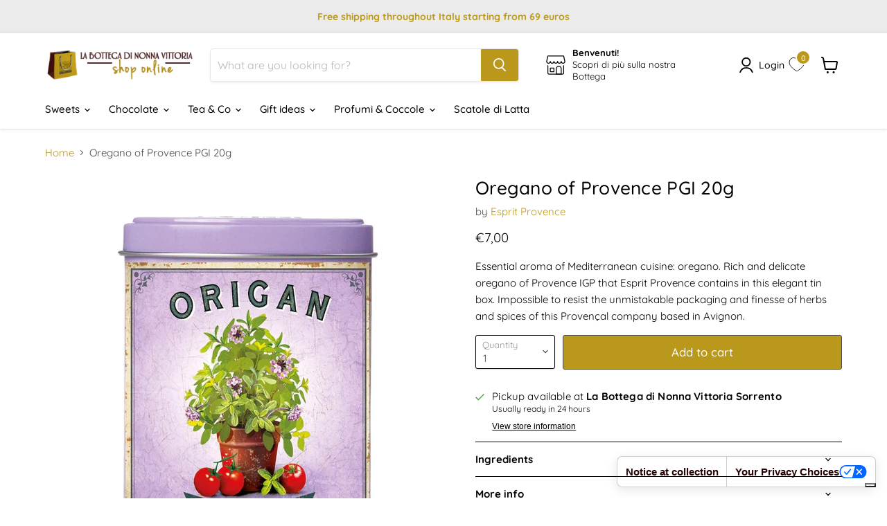

--- FILE ---
content_type: text/html; charset=utf-8
request_url: https://labottegadinonnavittoria.it/en/collections/all/products/origano-di-provenza-igp-20g?view=recently-viewed
body_size: 1914
content:





















  












<li
  class="productgrid--item  imagestyle--natural        product-recently-viewed-card    show-actions--mobile"
  data-product-item
  data-product-quickshop-url="/en/products/origano-di-provenza-igp-20g"
  
    data-recently-viewed-card
  
>
  <div class="wishlist-engine" data-product_id="7117490225288" data-variant_id="40836785701000" data-full_button="false" data-css="true"></div>

  <div class="productitem" data-product-item-content>
    
    
    
    

    

    

    <div class="productitem__container" >
      <div class="product-recently-viewed-card-time" data-product-handle="origano-di-provenza-igp-20g">
      <button
        class="product-recently-viewed-card-remove"
        aria-label="close"
        data-remove-recently-viewed
      >
        


                                                                      <svg class="icon-remove "    aria-hidden="true"    focusable="false"    role="presentation"    xmlns="http://www.w3.org/2000/svg" width="10" height="10" viewBox="0 0 10 10" xmlns="http://www.w3.org/2000/svg">      <path fill="currentColor" d="M6.08785659,5 L9.77469752,1.31315906 L8.68684094,0.225302476 L5,3.91214341 L1.31315906,0.225302476 L0.225302476,1.31315906 L3.91214341,5 L0.225302476,8.68684094 L1.31315906,9.77469752 L5,6.08785659 L8.68684094,9.77469752 L9.77469752,8.68684094 L6.08785659,5 Z"></path>    </svg>                                          

      </button>
    </div>

      <div class="productitem__image-container" >
        <a
          class="productitem--image-link"
          href="/en/products/origano-di-provenza-igp-20g"
          tabindex="-1"
          data-product-page-link
          
        >
          <figure
            
            class="productitem--image"
            data-product-item-image
            
              style="--product-grid-item-image-aspect-ratio: 1.0;"
            
            
          >
            
              
              

  
    <noscript data-rimg-noscript>
      <img
        
          src="//labottegadinonnavittoria.it/cdn/shop/products/4314_3a1756a2-87f6-468d-bf3a-77a945af3a90_512x512.jpg?v=1666953071"
        

        alt=""
        data-rimg="noscript"
        srcset="//labottegadinonnavittoria.it/cdn/shop/products/4314_3a1756a2-87f6-468d-bf3a-77a945af3a90_512x512.jpg?v=1666953071 1x, //labottegadinonnavittoria.it/cdn/shop/products/4314_3a1756a2-87f6-468d-bf3a-77a945af3a90_799x799.jpg?v=1666953071 1.56x"
        class="productitem--image-primary"
        
        
      >
    </noscript>
  

  <img
    
      src="//labottegadinonnavittoria.it/cdn/shop/products/4314_3a1756a2-87f6-468d-bf3a-77a945af3a90_512x512.jpg?v=1666953071"
    
    alt=""

    
      data-rimg="lazy"
      data-rimg-scale="1"
      data-rimg-template="//labottegadinonnavittoria.it/cdn/shop/products/4314_3a1756a2-87f6-468d-bf3a-77a945af3a90_{size}.jpg?v=1666953071"
      data-rimg-max="800x800"
      data-rimg-crop="false"
      
      srcset="data:image/svg+xml;utf8,<svg%20xmlns='http://www.w3.org/2000/svg'%20width='512'%20height='512'></svg>"
    

    class="productitem--image-primary"
    
    
  >



  <div data-rimg-canvas></div>


            

            



























          </figure>
        </a>
      </div><div class="productitem--info">
        

        

        <h2 class="productitem--title">
          <a href="/en/products/origano-di-provenza-igp-20g" data-product-page-link>
            Oregano of Provence PGI 20g
          </a>
        </h2>

        
          
        

        
          






























<div class="price productitem__price ">
  
    <div
      class="price__compare-at "
      data-price-compare-container
    >

      
        <span class="money price__original" data-price-original></span>
      
    </div>


    
      
      <div class="price__compare-at--hidden" data-compare-price-range-hidden>
        
          <span class="visually-hidden">Original price</span>
          <span class="money price__compare-at--min" data-price-compare-min>
            €7,00
          </span>
          -
          <span class="visually-hidden">Original price</span>
          <span class="money price__compare-at--max" data-price-compare-max>
            €7,00
          </span>
        
      </div>
      <div class="price__compare-at--hidden" data-compare-price-hidden>
        <span class="visually-hidden">Original price</span>
        <span class="money price__compare-at--single" data-price-compare>
          
        </span>
      </div>
    
  

  <div class="price__current  " data-price-container>

    

    
      
      
      <span class="money" data-price>
        €7,00
      </span>
    
    
  </div>

  
    
    <div class="price__current--hidden" data-current-price-range-hidden>
      
        <span class="money price__current--min" data-price-min>€7,00</span>
        -
        <span class="money price__current--max" data-price-max>€7,00</span>
      
    </div>
    <div class="price__current--hidden" data-current-price-hidden>
      <span class="visually-hidden">Current price</span>
      <span class="money" data-price>
        €7,00
      </span>
    </div>
  

  
    
    
    
    

    <div
      class="
        productitem__unit-price
        hidden
      "
      data-unit-price
    >
      <span class="productitem__total-quantity" data-total-quantity></span> | <span class="productitem__unit-price--amount money" data-unit-price-amount></span> / <span class="productitem__unit-price--measure" data-unit-price-measure></span>
    </div>
  

  
</div>


        

        
          

          
        

        
          <div class="productitem--description">
            <p>Essential aroma of Mediterranean cuisine: oregano. Rich and delicate oregano of Provence IGP that Esprit Provence contains in this elegant tin box....</p>

            
              <a
                href="/en/products/origano-di-provenza-igp-20g"
                class="productitem--link"
                data-product-page-link
              >
                View full details
              </a>
            
          </div>
        
      </div>

      
    </div>
  <!-- "snippets/preorder-now-collection-item.liquid" was not rendered, the associated app was uninstalled --></div>

  
    <script type="application/json" data-quick-buy-settings>
      {
        "cart_redirection": false,
        "money_format": "€{{amount_with_comma_separator}}"
      }
    </script>
  
</li>


--- FILE ---
content_type: text/javascript; charset=utf-8
request_url: https://labottegadinonnavittoria.it/en/products/origano-di-provenza-igp-20g.js
body_size: 178
content:
{"id":7117490225288,"title":"Oregano of Provence PGI 20g","handle":"origano-di-provenza-igp-20g","description":"\u003cp\u003eEssential aroma of Mediterranean cuisine: oregano. Rich and delicate oregano of Provence IGP that Esprit Provence contains in this elegant tin box. Impossible to resist the unmistakable packaging and finesse of herbs and spices of this Provençal company based in Avignon.\u003c\/p\u003e","published_at":"2022-10-18T18:35:03+02:00","created_at":"2022-10-18T18:35:03+02:00","vendor":"Esprit Provence","type":"","tags":["Dispensa","Gastronomia","Sale","Sale e Condimenti","Sale e Spezie"],"price":700,"price_min":700,"price_max":700,"available":true,"price_varies":false,"compare_at_price":null,"compare_at_price_min":0,"compare_at_price_max":0,"compare_at_price_varies":false,"variants":[{"id":40836785701000,"title":"Default Title","option1":"Default Title","option2":null,"option3":null,"sku":"PROV14","requires_shipping":true,"taxable":true,"featured_image":null,"available":true,"name":"Oregano of Provence PGI 20g","public_title":null,"options":["Default Title"],"price":700,"weight":20,"compare_at_price":null,"inventory_management":"shopify","barcode":"3700819703617","requires_selling_plan":false,"selling_plan_allocations":[]}],"images":["\/\/cdn.shopify.com\/s\/files\/1\/0597\/3357\/3768\/products\/4314_3a1756a2-87f6-468d-bf3a-77a945af3a90.jpg?v=1666953071"],"featured_image":"\/\/cdn.shopify.com\/s\/files\/1\/0597\/3357\/3768\/products\/4314_3a1756a2-87f6-468d-bf3a-77a945af3a90.jpg?v=1666953071","options":[{"name":"Title","position":1,"values":["Default Title"]}],"url":"\/en\/products\/origano-di-provenza-igp-20g","media":[{"alt":null,"id":23576383717512,"position":1,"preview_image":{"aspect_ratio":1.0,"height":800,"width":800,"src":"https:\/\/cdn.shopify.com\/s\/files\/1\/0597\/3357\/3768\/products\/4314_3a1756a2-87f6-468d-bf3a-77a945af3a90.jpg?v=1666953071"},"aspect_ratio":1.0,"height":800,"media_type":"image","src":"https:\/\/cdn.shopify.com\/s\/files\/1\/0597\/3357\/3768\/products\/4314_3a1756a2-87f6-468d-bf3a-77a945af3a90.jpg?v=1666953071","width":800}],"requires_selling_plan":false,"selling_plan_groups":[]}

--- FILE ---
content_type: application/javascript; charset=utf-8
request_url: https://cs.iubenda.com/cookie-solution/confs/js/29845769.js
body_size: -97
content:
_iub.csRC = { consApiKey: 'ihyiT5UKxGDAKgYB4DUK4u990Wqqjios', consentDatabasePublicKey: 'R6zJJ9MVxYwyR6g7UQ6O1g2zD56TzqrH', publicId: 'a3d7c229-6db6-11ee-8bfc-5ad8d8c564c0', floatingGroup: false };
_iub.csEnabled = true;
_iub.csPurposes = [3,7,1,4,5,"sh","s"];
_iub.cpUpd = 1759931930;
_iub.csFeatures = {"geolocation_setting":true,"cookie_solution_white_labeling":1,"rejection_recovery":false,"full_customization":true,"multiple_languages":true,"mobile_app_integration":false};
_iub.csT = null;
_iub.googleConsentModeV2 = true;
_iub.totalNumberOfProviders = 18;
